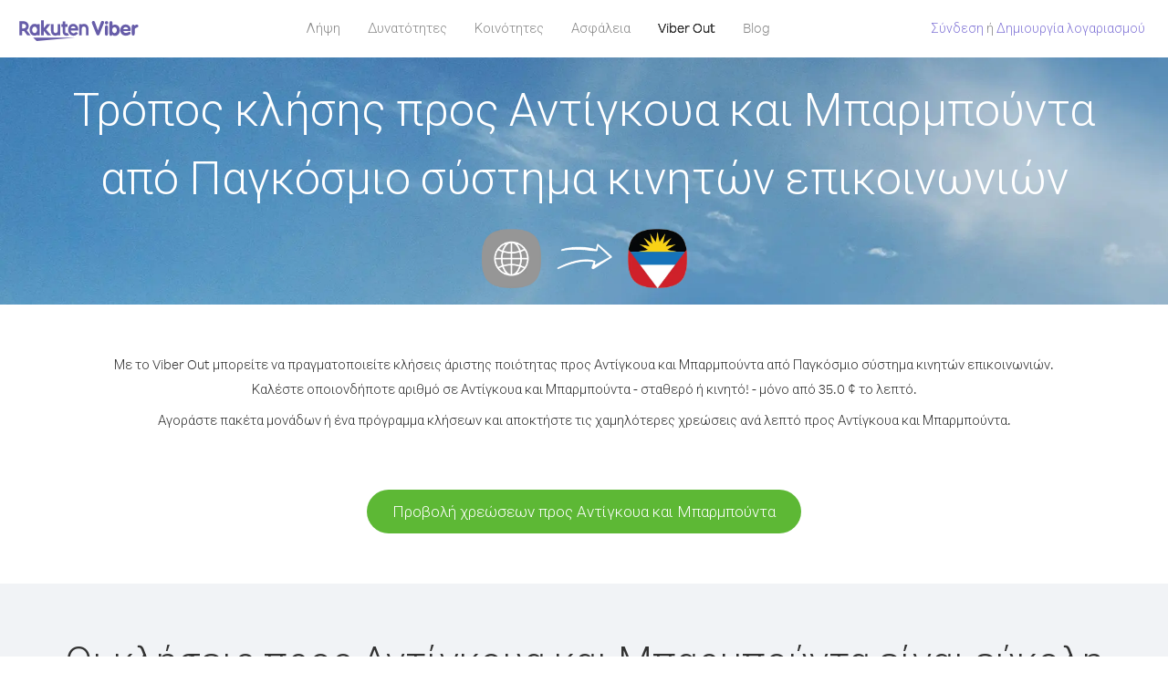

--- FILE ---
content_type: text/html; charset=UTF-8
request_url: https://account.viber.com/el/how-to-call-antigua-and-barbuda?from=global-mobile-satellite-system
body_size: 2669
content:
<!DOCTYPE html>
<html lang="el">
    <head>
        <title>Τρόπος κλήσης προς Αντίγκουα και Μπαρμπούντα από Παγκόσμιο σύστημα κινητών επικοινωνιών | Viber Out</title>
        <meta name="keywords" content="Εφαρμογή κλήσεων, χαμηλές χρεώσεις, φθηνές κλήσεις, κλήσεις στο εξωτερικό, διεθνείς κλήσεις" />
        <meta name="description" content="Μάθετε πώς να καλείτε προς Αντίγκουα και Μπαρμπούντα από Παγκόσμιο σύστημα κινητών επικοινωνιών με το Viber. Καλέστε τους φίλους και την οικογένεια σε οποιοδήποτε σταθερό ή κινητό τηλέφωνο με το Viber, εγγραφείτε σήμερα στο Viber.com" />
        <meta http-equiv="Content-Type" content="text/html; charset=UTF-8" />
        <meta name="viewport" content="width=device-width, initial-scale=1, minimum-scale=1, maximum-scale=1, user-scalable=no" />
        <meta name="format-detection" content="telephone=no" />
        <meta name="msapplication-tap-highlight" content="no" />
        <link rel="icon" type="image/x-icon" href="/favicon.ico">
        <link rel="apple-touch-icon" href="/img/apple-touch-icon/touch-icon-iphone.png" />
        <link rel="apple-touch-icon" sizes="72x72" href="/img/apple-touch-icon/touch-icon-ipad.png" />
        <link rel="apple-touch-icon" sizes="114x114" href="/img/apple-touch-icon/touch-icon-iphone-retina.png" />
        <link rel="apple-touch-icon" sizes="144x144" href="/img/apple-touch-icon/touch-icon-ipad-retina.png" />
            <meta property="og:title" content="Τρόπος κλήσης προς Αντίγκουα και Μπαρμπούντα από Παγκόσμιο σύστημα κινητών επικοινωνιών | Viber Out" />
    <meta property="og:description" content="Μάθετε πώς να καλείτε προς Αντίγκουα και Μπαρμπούντα από Παγκόσμιο σύστημα κινητών επικοινωνιών με το Viber. Καλέστε τους φίλους και την οικογένεια σε οποιοδήποτε σταθερό ή κινητό τηλέφωνο με το Viber, εγγραφείτε σήμερα στο Viber.com" />
    <meta property="og:url" content="https://account.viber.com/how-to-call-antigua-and-barbuda?from=global-mobile-satellite-system" />
    <meta property="og:image" content="https://account.viber.com/img/splash.jpg" />

    <link rel="alternate" href="https://account.viber.com/how-to-call-antigua-and-barbuda?from=global-mobile-satellite-system" hreflang="x-default" />
<link rel="alternate" href="https://account.viber.com/ar/how-to-call-antigua-and-barbuda?from=global-mobile-satellite-system" hreflang="ar" />
<link rel="alternate" href="https://account.viber.com/en/how-to-call-antigua-and-barbuda?from=global-mobile-satellite-system" hreflang="en" />
<link rel="alternate" href="https://account.viber.com/ja/how-to-call-antigua-and-barbuda?from=global-mobile-satellite-system" hreflang="ja" />
<link rel="alternate" href="https://account.viber.com/es/how-to-call-antigua-and-barbuda?from=global-mobile-satellite-system" hreflang="es" />
<link rel="alternate" href="https://account.viber.com/it/how-to-call-antigua-and-barbuda?from=global-mobile-satellite-system" hreflang="it" />
<link rel="alternate" href="https://account.viber.com/zh/how-to-call-antigua-and-barbuda?from=global-mobile-satellite-system" hreflang="zh" />
<link rel="alternate" href="https://account.viber.com/fr/how-to-call-antigua-and-barbuda?from=global-mobile-satellite-system" hreflang="fr" />
<link rel="alternate" href="https://account.viber.com/de/how-to-call-antigua-and-barbuda?from=global-mobile-satellite-system" hreflang="de" />
<link rel="alternate" href="https://account.viber.com/hu/how-to-call-antigua-and-barbuda?from=global-mobile-satellite-system" hreflang="hu" />
<link rel="alternate" href="https://account.viber.com/pt/how-to-call-antigua-and-barbuda?from=global-mobile-satellite-system" hreflang="pt" />
<link rel="alternate" href="https://account.viber.com/ru/how-to-call-antigua-and-barbuda?from=global-mobile-satellite-system" hreflang="ru" />
<link rel="alternate" href="https://account.viber.com/be/how-to-call-antigua-and-barbuda?from=global-mobile-satellite-system" hreflang="be" />
<link rel="alternate" href="https://account.viber.com/th/how-to-call-antigua-and-barbuda?from=global-mobile-satellite-system" hreflang="th" />
<link rel="alternate" href="https://account.viber.com/vi/how-to-call-antigua-and-barbuda?from=global-mobile-satellite-system" hreflang="vi" />
<link rel="alternate" href="https://account.viber.com/pl/how-to-call-antigua-and-barbuda?from=global-mobile-satellite-system" hreflang="pl" />
<link rel="alternate" href="https://account.viber.com/ro/how-to-call-antigua-and-barbuda?from=global-mobile-satellite-system" hreflang="ro" />
<link rel="alternate" href="https://account.viber.com/uk/how-to-call-antigua-and-barbuda?from=global-mobile-satellite-system" hreflang="uk" />
<link rel="alternate" href="https://account.viber.com/cs/how-to-call-antigua-and-barbuda?from=global-mobile-satellite-system" hreflang="cs" />
<link rel="alternate" href="https://account.viber.com/el/how-to-call-antigua-and-barbuda?from=global-mobile-satellite-system" hreflang="el" />
<link rel="alternate" href="https://account.viber.com/hr/how-to-call-antigua-and-barbuda?from=global-mobile-satellite-system" hreflang="hr" />
<link rel="alternate" href="https://account.viber.com/bg/how-to-call-antigua-and-barbuda?from=global-mobile-satellite-system" hreflang="bg" />
<link rel="alternate" href="https://account.viber.com/no/how-to-call-antigua-and-barbuda?from=global-mobile-satellite-system" hreflang="no" />
<link rel="alternate" href="https://account.viber.com/sv/how-to-call-antigua-and-barbuda?from=global-mobile-satellite-system" hreflang="sv" />
<link rel="alternate" href="https://account.viber.com/my/how-to-call-antigua-and-barbuda?from=global-mobile-satellite-system" hreflang="my" />
<link rel="alternate" href="https://account.viber.com/id/how-to-call-antigua-and-barbuda?from=global-mobile-satellite-system" hreflang="id" />


        <!--[if lte IE 9]>
        <script type="text/javascript">
            window.location.replace('/browser-update/');
        </script>
        <![endif]-->
        <script type="text/javascript">
            if (navigator.userAgent.match('MSIE 10.0;')) {
                window.location.replace('/browser-update/');
            }
        </script>

    
<!-- Google Tag Manager -->
<script>(function(w,d,s,l,i){w[l]=w[l]||[];w[l].push({'gtm.start':
            new Date().getTime(),event:'gtm.js'});var f=d.getElementsByTagName(s)[0],
            j=d.createElement(s),dl=l!='dataLayer'?'&l='+l:'';j.async=true;j.src=
            'https://www.googletagmanager.com/gtm.js?id='+i+dl;f.parentNode.insertBefore(j,f);
    })(window,document,'script','dataLayer','GTM-5HCVGTP');</script>
<!-- End Google Tag Manager -->

    
    <link href="https://fonts.googleapis.com/css?family=Roboto:100,300,400,700&amp;subset=cyrillic,greek,vietnamese" rel="stylesheet">
    </head>
    <body class="">
        <noscript id="noscript">Για μια βελτιστοποιημένη εμπειρία στο Viber.com, ενεργοποιήστε το JavaScript.</noscript>

        <div id="page"></div>
        
<script>
    window.SERVER_VARIABLES = {"country_destination":{"code":"AG","prefix":"1","additional_prefixes":[],"vat":0,"excluding_vat":false,"name":"\u0391\u03bd\u03c4\u03af\u03b3\u03ba\u03bf\u03c5\u03b1 \u03ba\u03b1\u03b9 \u039c\u03c0\u03b1\u03c1\u03bc\u03c0\u03bf\u03cd\u03bd\u03c4\u03b1"},"country_origin":{"code":"X5","prefix":"881","additional_prefixes":[],"vat":0,"excluding_vat":false,"name":"\u03a0\u03b1\u03b3\u03ba\u03cc\u03c3\u03bc\u03b9\u03bf \u03c3\u03cd\u03c3\u03c4\u03b7\u03bc\u03b1 \u03ba\u03b9\u03bd\u03b7\u03c4\u03ce\u03bd \u03b5\u03c0\u03b9\u03ba\u03bf\u03b9\u03bd\u03c9\u03bd\u03b9\u03ce\u03bd"},"destination_rate":"35.0 \u00a2","country_page_url":"\/el\/call-antigua-and-barbuda","env":"prod","languages":[{"code":"ar","name":"\u0627\u0644\u0644\u063a\u0629 \u0627\u0644\u0639\u0631\u0628\u064a\u0629","is_active":true,"is_active_client":true},{"code":"en","name":"English","is_active":true,"is_active_client":true},{"code":"ja","name":"\u65e5\u672c\u8a9e","is_active":true,"is_active_client":true},{"code":"es","name":"Espa\u00f1ol","is_active":true,"is_active_client":true},{"code":"it","name":"Italiano","is_active":true,"is_active_client":true},{"code":"zh","name":"\u7b80\u4f53\u4e2d\u6587","is_active":true,"is_active_client":true},{"code":"fr","name":"Fran\u00e7ais","is_active":true,"is_active_client":true},{"code":"de","name":"Deutsch","is_active":true,"is_active_client":true},{"code":"hu","name":"Magyar","is_active":true,"is_active_client":true},{"code":"pt","name":"Portugu\u00eas","is_active":true,"is_active_client":true},{"code":"ru","name":"\u0420\u0443\u0441\u0441\u043a\u0438\u0439","is_active":true,"is_active_client":true},{"code":"be","name":"\u0411\u0435\u043b\u0430\u0440\u0443\u0441\u043a\u0430\u044f","is_active":true,"is_active_client":true},{"code":"th","name":"\u0e20\u0e32\u0e29\u0e32\u0e44\u0e17\u0e22","is_active":true,"is_active_client":true},{"code":"vi","name":"Ti\u1ebfng Vi\u1ec7t","is_active":true,"is_active_client":true},{"code":"pl","name":"Polski","is_active":true,"is_active_client":true},{"code":"ro","name":"Rom\u00e2n\u0103","is_active":true,"is_active_client":true},{"code":"uk","name":"\u0423\u043a\u0440\u0430\u0457\u043d\u0441\u044c\u043a\u0430","is_active":true,"is_active_client":true},{"code":"cs","name":"\u010ce\u0161tina","is_active":true,"is_active_client":true},{"code":"el","name":"\u0395\u03bb\u03bb\u03b7\u03bd\u03b9\u03ba\u03ac","is_active":true,"is_active_client":true},{"code":"hr","name":"Hrvatski","is_active":true,"is_active_client":true},{"code":"bg","name":"\u0411\u044a\u043b\u0433\u0430\u0440\u0441\u043a\u0438","is_active":true,"is_active_client":true},{"code":"no","name":"Norsk","is_active":true,"is_active_client":true},{"code":"sv","name":"Svenska","is_active":true,"is_active_client":true},{"code":"my","name":"\u1019\u103c\u1014\u103a\u1019\u102c","is_active":true,"is_active_client":true},{"code":"id","name":"Bahasa Indonesia","is_active":true,"is_active_client":true}],"language":"el","isClientLanguage":false,"isAuthenticated":false};
</script>

        
                    <link href="/dist/styles.495fce11622b6f2f03e6.css" media="screen" rel="stylesheet" type="text/css" />
        
            <script src="/dist/how-to-call.bundle.64825068fc4310f48587.js"></script>
    </body>
</html>
